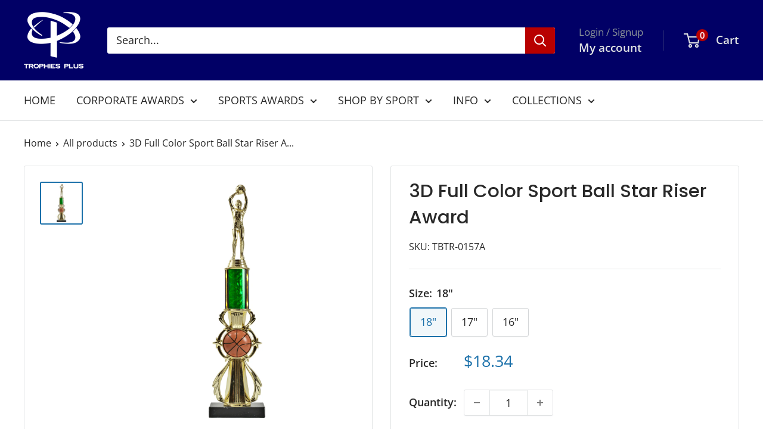

--- FILE ---
content_type: text/html; charset=utf-8
request_url: https://trophiesplus.com/products/3d-full-color-sport-ball-star-riser-award?option_values=989113319557&section_id=template--15850464706693__main
body_size: 3937
content:
<div id="shopify-section-template--15850464706693__main" class="shopify-section"><section data-section-id="template--15850464706693__main" data-section-type="product" data-section-settings="{
  &quot;showShippingEstimator&quot;: false,
  &quot;galleryTransitionEffect&quot;: &quot;fade&quot;,
  &quot;enableImageZoom&quot;: false,
  &quot;zoomEffect&quot;: &quot;outside&quot;,
  &quot;enableVideoLooping&quot;: false,
  &quot;productOptions&quot;: [&quot;Size&quot;],
  &quot;infoOverflowScroll&quot;: true,
  &quot;isQuickView&quot;: false
}">
  <div class="container container--flush">
    <div class="page__sub-header">
      <nav aria-label="Breadcrumb" class="breadcrumb">
        <ol class="breadcrumb__list" role="list">
          <li class="breadcrumb__item">
            <a class="breadcrumb__link link" href="/">Home</a><svg focusable="false" class="icon icon--arrow-right " viewBox="0 0 8 12" role="presentation">
      <path stroke="currentColor" stroke-width="2" d="M2 2l4 4-4 4" fill="none" stroke-linecap="square"></path>
    </svg></li>

          <li class="breadcrumb__item"><a class="breadcrumb__link link" href="/collections/all">All products</a><svg focusable="false" class="icon icon--arrow-right " viewBox="0 0 8 12" role="presentation">
      <path stroke="currentColor" stroke-width="2" d="M2 2l4 4-4 4" fill="none" stroke-linecap="square"></path>
    </svg></li>

          <li class="breadcrumb__item">
            <span class="breadcrumb__link" aria-current="page">3D Full Color Sport Ball Star Riser A...</span>
          </li>
        </ol>
      </nav></div><product-rerender id="product-info-6766421115013-template--15850464706693__main" observe-form="product-form-main-6766421115013-template--15850464706693__main" allow-partial-rerender>
      <div class="product-block-list product-block-list--small">
        <div class="product-block-list__wrapper"><div class="product-block-list__item product-block-list__item--gallery">
              <div class="card">
    <div class="card__section card__section--tight">
      <div class="product-gallery product-gallery--with-thumbnails"><div class="product-gallery__carousel-wrapper">
          <div class="product-gallery__carousel " data-media-count="1" data-initial-media-id="22752485048453"><div class="product-gallery__carousel-item is-selected " tabindex="-1" data-media-id="22752485048453" data-media-type="image"  ><div class="product-gallery__size-limiter" style="max-width: 1143px"><div class="aspect-ratio" style="padding-bottom: 100.0%"><img src="//trophiesplus.com/cdn/shop/products/IMG_1531.png?v=1681477493&amp;width=1143" alt="3D Full Color Sport Ball Star Riser Award" srcset="//trophiesplus.com/cdn/shop/products/IMG_1531.png?v=1681477493&amp;width=400 400w, //trophiesplus.com/cdn/shop/products/IMG_1531.png?v=1681477493&amp;width=500 500w, //trophiesplus.com/cdn/shop/products/IMG_1531.png?v=1681477493&amp;width=600 600w, //trophiesplus.com/cdn/shop/products/IMG_1531.png?v=1681477493&amp;width=700 700w, //trophiesplus.com/cdn/shop/products/IMG_1531.png?v=1681477493&amp;width=800 800w, //trophiesplus.com/cdn/shop/products/IMG_1531.png?v=1681477493&amp;width=900 900w, //trophiesplus.com/cdn/shop/products/IMG_1531.png?v=1681477493&amp;width=1000 1000w, //trophiesplus.com/cdn/shop/products/IMG_1531.png?v=1681477493&amp;width=1100 1100w" width="1143" height="1143" loading="lazy" class="product-gallery__image" data-zoom="//trophiesplus.com/cdn/shop/products/IMG_1531.png?v=1681477493&amp;width=1800" data-zoom-width="1143"></div>
                    </div></div></div></div><div class="scroller">
            <div class="scroller__inner">
              <div class="product-gallery__thumbnail-list"><a href="//trophiesplus.com/cdn/shop/products/IMG_1531_1024x.png?v=1681477493" rel="noopener" class="product-gallery__thumbnail is-nav-selected " data-media-id="22752485048453" ><img src="//trophiesplus.com/cdn/shop/products/IMG_1531.png?v=1681477493&amp;width=1143" alt="3D Full Color Sport Ball Star Riser Award" srcset="//trophiesplus.com/cdn/shop/products/IMG_1531.png?v=1681477493&amp;width=130 130w, //trophiesplus.com/cdn/shop/products/IMG_1531.png?v=1681477493&amp;width=260 260w, //trophiesplus.com/cdn/shop/products/IMG_1531.png?v=1681477493&amp;width=390 390w" width="1143" height="1143" loading="lazy" sizes="130px"></a></div>
            </div>
          </div></div>
    </div>
  </div>
            </div><div class="product-block-list__item product-block-list__item--info"><div class="card card--collapsed card--sticky"><div class="card__section">
    <product-form><form method="post" action="/cart/add" id="product-form-main-6766421115013-template--15850464706693__main" accept-charset="UTF-8" class="product-form" enctype="multipart/form-data"><input type="hidden" name="form_type" value="product" /><input type="hidden" name="utf8" value="✓" /><div class="product-info__block-item product-info__block-item--product-meta" data-block-id="product_meta" data-block-type="product-meta" ><div class="product-meta"><h1 class="product-meta__title heading h1">3D Full Color Sport Ball Star Riser Award</h1><div class="product-meta__reference"><span class="product-meta__sku" >SKU: <span class="product-meta__sku-number">TBTR-0157B</span>
        </span></div></div>

<hr class="card__separator"></div><div class="product-info__block-item product-info__block-item--variant-selector" data-block-id="variant_selector" data-block-type="variant-selector" ><variant-picker handle="3d-full-color-sport-ball-star-riser-award" section-id="template--15850464706693__main" form-id="product-form-main-6766421115013-template--15850464706693__main" update-url  class="product-form__variants" ><script data-variant type="application/json">{"id":40068982898821,"title":"17\"","option1":"17\"","option2":null,"option3":null,"sku":"TBTR-0157B","requires_shipping":true,"taxable":true,"featured_image":null,"available":true,"name":"3D Full Color Sport Ball Star Riser Award - 17\"","public_title":"17\"","options":["17\""],"price":1777,"weight":499,"compare_at_price":null,"inventory_management":null,"barcode":"TC2019||TBTR-0157B","requires_selling_plan":false,"selling_plan_allocations":[]}</script><div class="product-form__option"><span class="product-form__option-name text--strong">Size: <span class="product-form__selected-value">17"</span></span>

            <div class="block-swatch-list"><div class="block-swatch "><input class="block-swatch__radio product-form__single-selector" type="radio" name="option1" id="product-form-main-6766421115013-template--15850464706693__main-option1-1" value="989113286789" form="product-form-main-6766421115013-template--15850464706693__main"  data-option-position="1">
                    <label class="block-swatch__item" for="product-form-main-6766421115013-template--15850464706693__main-option1-1" title="18&quot;">
                      <span class="block-swatch__item-text">18"</span>
                    </label></div><div class="block-swatch "><input class="block-swatch__radio product-form__single-selector" type="radio" name="option1" id="product-form-main-6766421115013-template--15850464706693__main-option1-2" value="989113319557" form="product-form-main-6766421115013-template--15850464706693__main" checked data-option-position="1">
                    <label class="block-swatch__item" for="product-form-main-6766421115013-template--15850464706693__main-option1-2" title="17&quot;">
                      <span class="block-swatch__item-text">17"</span>
                    </label></div><div class="block-swatch "><input class="block-swatch__radio product-form__single-selector" type="radio" name="option1" id="product-form-main-6766421115013-template--15850464706693__main-option1-3" value="989113352325" form="product-form-main-6766421115013-template--15850464706693__main"  data-option-position="1">
                    <label class="block-swatch__item" for="product-form-main-6766421115013-template--15850464706693__main-option1-3" title="16&quot;">
                      <span class="block-swatch__item-text">16"</span>
                    </label></div></div></div><div class="no-js product-form__option">
      <label class="product-form__option-name text--strong" for="product-select-6766421115013">Variant</label>

      <div class="select-wrapper select-wrapper--primary">
        <select id="product-select-6766421115013" name="id"><option   value="40068982866053" data-sku="TBTR-0157A">18" - $18.34</option><option selected="selected"  value="40068982898821" data-sku="TBTR-0157B">17" - $17.77</option><option   value="40068982931589" data-sku="TBTR-0157C">16" - $17.19</option></select>
      </div>
    </div>
  </variant-picker><div class="product-form__info-list"><div class="product-form__info-item">
      <span class="product-form__info-title text--strong">Price:</span>

      <div class="product-form__info-content" role="region" aria-live="polite">
        <div class="price-list"><span class="price">
              <span class="visually-hidden">Sale price</span>$17.77</span></div></div>
    </div><div class="product-form__info-item product-form__info-item--quantity">
        <label for="template--15850464706693__main-6766421115013-quantity" class="product-form__info-title text--strong">Quantity:</label>

        <div class="product-form__info-content"><div class="product-form__quantity-with-rules">
            <quantity-picker class="quantity-selector quantity-selector--product">
              <button type="button" class="quantity-selector__button" data-action="decrease-picker-quantity" aria-label="Decrease quantity" title="Decrease quantity"><svg focusable="false" class="icon icon--minus " viewBox="0 0 10 2" role="presentation">
      <path d="M10 0v2H0V0z" fill="currentColor"></path>
    </svg></button>
              <input id="template--15850464706693__main-6766421115013-quantity" type="number" name="quantity" aria-label="Quantity" class="quantity-selector__value" inputmode="numeric" value="1" step="1" min="1" >
              <button type="button" class="quantity-selector__button" data-action="increase-picker-quantity" aria-label="Increase quantity" title="Increase quantity"><svg focusable="false" class="icon icon--plus " viewBox="0 0 10 10" role="presentation">
      <path d="M6 4h4v2H6v4H4V6H0V4h4V0h2v4z" fill="currentColor" fill-rule="evenodd"></path>
    </svg></button>
            </quantity-picker></div>
        </div>
      </div></div>
</div><div class="product-info__block-item product-info__block-item--@app" data-block-id="AR2JycmxnUUlkbDFya__zepto_product_personalizer_product_personalizer_page_ncnbwp-1" data-block-type="@app" ><div id="shopify-block-AR2JycmxnUUlkbDFya__zepto_product_personalizer_product_personalizer_page_ncnbwp" class="shopify-block shopify-app-block"><!-- BEGIN app snippet: product-personalizer -->



  
 
 


<style>.pplr_add_to_cart{display:none !important;}</style><div id="pplr-6766421115013" data-id="6766421115013" class="product-personalizer" data-handle="3d-full-color-sport-ball-star-riser-award"></div>
  
<script type='text/javascript'>
  window.pplr_variant_product = [];
  
  
  
  
  window.pplr_inv_product = [];
   
  if (typeof product_personalizer == 'undefined') {
  var product_personalizer = {"cstmfy_req":"1"};
  }
  if (typeof pplr_product == 'undefined') {
    var pplr_product = {"id":6766421115013,"title":"3D Full Color Sport Ball Star Riser Award","handle":"3d-full-color-sport-ball-star-riser-award","description":"\u003cdiv class=\"row\"\u003e\n\u003cdiv class=\"col-xs-12\"\u003e\n\u003cdiv class=\"ng-scope\"\u003e\n\u003cdiv class=\"ng-scope\"\u003e\n\u003cdiv class=\"ng-scope\"\u003e\n\u003cdiv class=\"row\"\u003e\n\u003cdiv class=\"product-details-meta col-xs-12 col-sm-6 col-md-12\"\u003e\n\u003cdiv id=\"description\" class=\"product-description-wrap details-tab ng-binding\"\u003e3D Full Color Sport Ball Star Riser Award. This new contemporary design features in full color the sport icon, along with the corresponding sport figurine tastfully presented upon a black marble base. Available in all major sports with your choice of column color - please select below.\u003c\/div\u003e\n\u003c\/div\u003e\n\u003c\/div\u003e\n\u003c\/div\u003e\n\u003c\/div\u003e\n\u003c\/div\u003e\n\u003c\/div\u003e\n\u003c\/div\u003e\n\u003cdiv class=\"additionalProducts\"\u003e\n\u003cdiv class=\"panel panel-info expand-sm\"\u003e\n\u003cdiv class=\"panel-heading\"\u003e\u003cbr\u003e\u003c\/div\u003e\n\u003c\/div\u003e\n\u003c\/div\u003e","published_at":"2023-01-05T12:09:26-06:00","created_at":"2023-01-05T12:09:28-06:00","vendor":"AAA","type":"","tags":["Figure and Column","Trophies"],"price":1719,"price_min":1719,"price_max":1834,"available":true,"price_varies":true,"compare_at_price":null,"compare_at_price_min":0,"compare_at_price_max":0,"compare_at_price_varies":false,"variants":[{"id":40068982866053,"title":"18\"","option1":"18\"","option2":null,"option3":null,"sku":"TBTR-0157A","requires_shipping":true,"taxable":true,"featured_image":null,"available":true,"name":"3D Full Color Sport Ball Star Riser Award - 18\"","public_title":"18\"","options":["18\""],"price":1834,"weight":544,"compare_at_price":null,"inventory_management":null,"barcode":"TC2019||TBTR-0157A","requires_selling_plan":false,"selling_plan_allocations":[]},{"id":40068982898821,"title":"17\"","option1":"17\"","option2":null,"option3":null,"sku":"TBTR-0157B","requires_shipping":true,"taxable":true,"featured_image":null,"available":true,"name":"3D Full Color Sport Ball Star Riser Award - 17\"","public_title":"17\"","options":["17\""],"price":1777,"weight":499,"compare_at_price":null,"inventory_management":null,"barcode":"TC2019||TBTR-0157B","requires_selling_plan":false,"selling_plan_allocations":[]},{"id":40068982931589,"title":"16\"","option1":"16\"","option2":null,"option3":null,"sku":"TBTR-0157C","requires_shipping":true,"taxable":true,"featured_image":null,"available":true,"name":"3D Full Color Sport Ball Star Riser Award - 16\"","public_title":"16\"","options":["16\""],"price":1719,"weight":454,"compare_at_price":null,"inventory_management":null,"barcode":"TC2019||TBTR-0157C","requires_selling_plan":false,"selling_plan_allocations":[]}],"images":["\/\/trophiesplus.com\/cdn\/shop\/products\/IMG_1531.png?v=1681477493"],"featured_image":"\/\/trophiesplus.com\/cdn\/shop\/products\/IMG_1531.png?v=1681477493","options":["Size"],"media":[{"alt":"3D Full Color Sport Ball Star Riser Award","id":22752485048453,"position":1,"preview_image":{"aspect_ratio":1.0,"height":1143,"width":1143,"src":"\/\/trophiesplus.com\/cdn\/shop\/products\/IMG_1531.png?v=1681477493"},"aspect_ratio":1.0,"height":1143,"media_type":"image","src":"\/\/trophiesplus.com\/cdn\/shop\/products\/IMG_1531.png?v=1681477493","width":1143}],"requires_selling_plan":false,"selling_plan_groups":[],"content":"\u003cdiv class=\"row\"\u003e\n\u003cdiv class=\"col-xs-12\"\u003e\n\u003cdiv class=\"ng-scope\"\u003e\n\u003cdiv class=\"ng-scope\"\u003e\n\u003cdiv class=\"ng-scope\"\u003e\n\u003cdiv class=\"row\"\u003e\n\u003cdiv class=\"product-details-meta col-xs-12 col-sm-6 col-md-12\"\u003e\n\u003cdiv id=\"description\" class=\"product-description-wrap details-tab ng-binding\"\u003e3D Full Color Sport Ball Star Riser Award. This new contemporary design features in full color the sport icon, along with the corresponding sport figurine tastfully presented upon a black marble base. Available in all major sports with your choice of column color - please select below.\u003c\/div\u003e\n\u003c\/div\u003e\n\u003c\/div\u003e\n\u003c\/div\u003e\n\u003c\/div\u003e\n\u003c\/div\u003e\n\u003c\/div\u003e\n\u003c\/div\u003e\n\u003cdiv class=\"additionalProducts\"\u003e\n\u003cdiv class=\"panel panel-info expand-sm\"\u003e\n\u003cdiv class=\"panel-heading\"\u003e\u003cbr\u003e\u003c\/div\u003e\n\u003c\/div\u003e\n\u003c\/div\u003e"};
  }
  if (typeof pplr_shop_currency == 'undefined') {
  var pplr_shop_currency = "USD";
  }
  if (typeof pplr_enabled_currencies_size == 'undefined') {
    var pplr_enabled_currencies_size = 1;
  }
  if (typeof pplr_money_formate == 'undefined') {
  var pplr_money_formate = "${{amount}}";
  }
  if (typeof pplr_script_loaded == "undefined") {
    var pplr_script_loaded = true;
    var loadScript_p = function(url, callback) {
    var script = document.createElement("script")
    script.type = "text/javascript";
    script.setAttribute("defer", "defer");
    if (script.readyState) {
      script.onreadystatechange = function() {
        if (script.readyState == "loaded" ||
            script.readyState == "complete") {
          script.onreadystatechange = null;
          callback();
        }
      };
    } else {
      script.onload = function() {
        callback();
      };
    }
    script.src = url;
    document.getElementsByTagName("head")[0].appendChild(script);
  };
  if(product_personalizer['cstmfy_req']>0){
      loadScript_p('//cdn-zeptoapps.com/product-personalizer/canvas-script.php?shop=trophies-plus-6203.myshopify.com&prid=6766421115013&kkr=tomato', function() {})
    }
  }
</script>

<!-- END app snippet -->

</div></div><div class="product-info__block-item product-info__block-item--buy-buttons" data-block-id="buy_buttons" data-block-type="buy-buttons" ><div class="product-form__buy-buttons" ><div class="product-form__payment-container"><buy-button class="buy-button">
            <button type="submit" class="product-form__add-button button button--primary">Add to cart</button>
          </buy-button></div>
</div>
</div><div class="product-info__block-item product-info__block-item--@app" data-block-id="AMEFsbytDSkl1Ty8wM__shopacado_volume_discounts_discount_table_miQ8cK-1" data-block-type="@app" ><div id="shopify-block-AMEFsbytDSkl1Ty8wM__shopacado_volume_discounts_discount_table_miQ8cK" class="shopify-block shopify-app-block">

<style>
    .shopacado-discount-table-block h4 {
        text-align: inherit;
        color: #417505;
        font-size: 8;
        background-color: #ffffff;
    }
    
    table.shopacado-discount-table th {
        background-color: inherit;
        border-color: #4a4a4a;
        color: inherit;
        border-width: 1;
        font-size: inherit;
        padding: inherit;
        text-align: CENTER;
        border-style: solid;
    }
    
    table.shopacado-discount-table td {
        background-color: inherit;
        border-color: #4a4a4a;
        color: inherit;
        border-width: 1;
        font-size: inherit;
        padding: inherit;
        text-align: CENTER;
        border-style: solid;
    }
    
    table.shopacado-discount-table {
        min-width: inherit;
        max-width: inherit;
        border-color: #535353;
        border-width: 1;
        font-family: inherit;
        border-collapse: collapse;
        margin: auto;
        width: 100%;
    }
    
    table.shopacado-discount-table td:last-child {
        color: #417505;
        background-color: inherit;
        font-family: inherit;
        font-size: inherit;
    }
</style>








    
        

        

        

        

        

        

        

        

            

            

            
            
            
                

                
                
                <div class="shopacado-discount-table-block">
                    
                    <h4>*Discount applied at checkout</h4>
                    
                    <table class="shopacado-discount-table">
                        <thead>
                            <tr>
                                
                                    
                                        <th>Qty</th>
                                        <th>Discount/Price</th>
                                    
                                
                            </tr>
                        </thead>
                        <tbody>
                            
                            <tr>
                                
                                    
                                    
                                    

                                    
                                        <td>10 - 49</td>
                                        <td><span class='shopacado-vol-price'>10% off</span></td>
                                    
                                
                            </tr>
                            
                            <tr>
                                
                                    
                                    
                                    

                                    
                                        <td>50 +</td>
                                        <td><span class='shopacado-vol-price'>15% off</span></td>
                                    
                                
                            </tr>
                            
                        </tbody>
                    </table>
                    
                </div>
                
            

            





</div></div><div class="product-info__block-item product-info__block-item--description" data-block-id="description" data-block-type="description" ></div><input type="hidden" name="product-id" value="6766421115013" /><input type="hidden" name="section-id" value="template--15850464706693__main" /></form></product-form>
  </div>
</div></div><div class="product-block-list__item product-block-list__item--description" >
                    <div class="card"><div class="card__header">
                          <h2 class="card__title heading h3"></h2>
                        </div>

                        <div class="card__section " >
                          <div class="rte text--pull">
                            <div class="row">
<div class="col-xs-12">
<div class="ng-scope">
<div class="ng-scope">
<div class="ng-scope">
<div class="row">
<div class="product-details-meta col-xs-12 col-sm-6 col-md-12">
<div id="description" class="product-description-wrap details-tab ng-binding">3D Full Color Sport Ball Star Riser Award. This new contemporary design features in full color the sport icon, along with the corresponding sport figurine tastfully presented upon a black marble base. Available in all major sports with your choice of column color - please select below.</div>
</div>
</div>
</div>
</div>
</div>
</div>
</div>
<div class="additionalProducts">
<div class="panel panel-info expand-sm">
<div class="panel-heading"><br></div>
</div>
</div>
                          </div></div></div>
                  </div></div>
      </div>
    </product-rerender>
  </div>
</section>
<template>
  <section data-section-id="template--15850464706693__main" data-section-type="product-quick-view" data-section-settings="{
  &quot;showShippingEstimator&quot;: false,
  &quot;galleryTransitionEffect&quot;: &quot;fade&quot;,
  &quot;enableImageZoom&quot;: false,
  &quot;zoomEffect&quot;: &quot;outside&quot;,
  &quot;enableVideoLooping&quot;: false,
  &quot;infoOverflowScroll&quot;: false,
  &quot;productOptions&quot;: [&quot;Size&quot;],
  &quot;isQuickView&quot;: true
}">
    <product-rerender id="quick-buy-modal-content" observe-form="product-form-quick-buy-6766421115013-template--15850464706693__main" allow-partial-rerender>
      <div class="featured-product"><div class="card">
    <div class="card__section card__section--tight">
      <div class="product-gallery product-gallery--with-thumbnails"><div class="product-gallery__carousel-wrapper">
          <div class="product-gallery__carousel " data-media-count="1" data-initial-media-id="22752485048453"><div class="product-gallery__carousel-item is-selected " tabindex="-1" data-media-id="22752485048453" data-media-type="image"  ><div class="product-gallery__size-limiter" style="max-width: 1143px"><div class="aspect-ratio" style="padding-bottom: 100.0%"><img src="//trophiesplus.com/cdn/shop/products/IMG_1531.png?v=1681477493&amp;width=1143" alt="3D Full Color Sport Ball Star Riser Award" srcset="//trophiesplus.com/cdn/shop/products/IMG_1531.png?v=1681477493&amp;width=400 400w, //trophiesplus.com/cdn/shop/products/IMG_1531.png?v=1681477493&amp;width=500 500w, //trophiesplus.com/cdn/shop/products/IMG_1531.png?v=1681477493&amp;width=600 600w, //trophiesplus.com/cdn/shop/products/IMG_1531.png?v=1681477493&amp;width=700 700w, //trophiesplus.com/cdn/shop/products/IMG_1531.png?v=1681477493&amp;width=800 800w, //trophiesplus.com/cdn/shop/products/IMG_1531.png?v=1681477493&amp;width=900 900w, //trophiesplus.com/cdn/shop/products/IMG_1531.png?v=1681477493&amp;width=1000 1000w, //trophiesplus.com/cdn/shop/products/IMG_1531.png?v=1681477493&amp;width=1100 1100w" width="1143" height="1143" loading="lazy" class="product-gallery__image" data-zoom="//trophiesplus.com/cdn/shop/products/IMG_1531.png?v=1681477493&amp;width=1800" data-zoom-width="1143"></div>
                    </div></div></div></div><div class="scroller">
            <div class="scroller__inner">
              <div class="product-gallery__thumbnail-list"><a href="//trophiesplus.com/cdn/shop/products/IMG_1531_1024x.png?v=1681477493" rel="noopener" class="product-gallery__thumbnail is-nav-selected " data-media-id="22752485048453" ><img src="//trophiesplus.com/cdn/shop/products/IMG_1531.png?v=1681477493&amp;width=1143" alt="3D Full Color Sport Ball Star Riser Award" srcset="//trophiesplus.com/cdn/shop/products/IMG_1531.png?v=1681477493&amp;width=130 130w, //trophiesplus.com/cdn/shop/products/IMG_1531.png?v=1681477493&amp;width=260 260w, //trophiesplus.com/cdn/shop/products/IMG_1531.png?v=1681477493&amp;width=390 390w" width="1143" height="1143" loading="lazy" sizes="130px"></a></div>
            </div>
          </div></div>
    </div>
  </div><div class="card card--collapsed card--sticky"><div class="card__section">
    <product-form><form method="post" action="/cart/add" id="product-form-quick-buy-6766421115013-template--15850464706693__main" accept-charset="UTF-8" class="product-form" enctype="multipart/form-data"><input type="hidden" name="form_type" value="product" /><input type="hidden" name="utf8" value="✓" /><div class="product-info__block-item product-info__block-item--product-meta" data-block-id="product_meta" data-block-type="product-meta" ><div class="product-meta"><h3 class="product-meta__title heading h2">
      <a href="/products/3d-full-color-sport-ball-star-riser-award">3D Full Color Sport Ball Star Riser Award</a>
    </h3><div class="product-meta__reference"><span class="product-meta__sku" >SKU: <span class="product-meta__sku-number">TBTR-0157B</span>
        </span></div></div>

<hr class="card__separator"></div><div class="product-info__block-item product-info__block-item--variant-selector" data-block-id="variant_selector" data-block-type="variant-selector" ><variant-picker handle="3d-full-color-sport-ball-star-riser-award" section-id="template--15850464706693__main" form-id="product-form-quick-buy-6766421115013-template--15850464706693__main"   class="product-form__variants" ><script data-variant type="application/json">{"id":40068982898821,"title":"17\"","option1":"17\"","option2":null,"option3":null,"sku":"TBTR-0157B","requires_shipping":true,"taxable":true,"featured_image":null,"available":true,"name":"3D Full Color Sport Ball Star Riser Award - 17\"","public_title":"17\"","options":["17\""],"price":1777,"weight":499,"compare_at_price":null,"inventory_management":null,"barcode":"TC2019||TBTR-0157B","requires_selling_plan":false,"selling_plan_allocations":[]}</script><div class="product-form__option"><span class="product-form__option-name text--strong">Size: <span class="product-form__selected-value">17"</span></span>

            <div class="block-swatch-list"><div class="block-swatch "><input class="block-swatch__radio product-form__single-selector" type="radio" name="option1" id="product-form-quick-buy-6766421115013-template--15850464706693__main-option1-1" value="989113286789" form="product-form-quick-buy-6766421115013-template--15850464706693__main"  data-option-position="1">
                    <label class="block-swatch__item" for="product-form-quick-buy-6766421115013-template--15850464706693__main-option1-1" title="18&quot;">
                      <span class="block-swatch__item-text">18"</span>
                    </label></div><div class="block-swatch "><input class="block-swatch__radio product-form__single-selector" type="radio" name="option1" id="product-form-quick-buy-6766421115013-template--15850464706693__main-option1-2" value="989113319557" form="product-form-quick-buy-6766421115013-template--15850464706693__main" checked data-option-position="1">
                    <label class="block-swatch__item" for="product-form-quick-buy-6766421115013-template--15850464706693__main-option1-2" title="17&quot;">
                      <span class="block-swatch__item-text">17"</span>
                    </label></div><div class="block-swatch "><input class="block-swatch__radio product-form__single-selector" type="radio" name="option1" id="product-form-quick-buy-6766421115013-template--15850464706693__main-option1-3" value="989113352325" form="product-form-quick-buy-6766421115013-template--15850464706693__main"  data-option-position="1">
                    <label class="block-swatch__item" for="product-form-quick-buy-6766421115013-template--15850464706693__main-option1-3" title="16&quot;">
                      <span class="block-swatch__item-text">16"</span>
                    </label></div></div></div><div class="no-js product-form__option">
      <label class="product-form__option-name text--strong" for="product-select-6766421115013">Variant</label>

      <div class="select-wrapper select-wrapper--primary">
        <select id="product-select-6766421115013" name="id"><option   value="40068982866053" data-sku="TBTR-0157A">18" - $18.34</option><option selected="selected"  value="40068982898821" data-sku="TBTR-0157B">17" - $17.77</option><option   value="40068982931589" data-sku="TBTR-0157C">16" - $17.19</option></select>
      </div>
    </div>
  </variant-picker><div class="product-form__info-list"><div class="product-form__info-item">
      <span class="product-form__info-title text--strong">Price:</span>

      <div class="product-form__info-content" role="region" aria-live="polite">
        <div class="price-list"><span class="price">
              <span class="visually-hidden">Sale price</span>$17.77</span></div></div>
    </div><div class="product-form__info-item product-form__info-item--quantity">
        <label for="template--15850464706693__main-6766421115013-quantity" class="product-form__info-title text--strong">Quantity:</label>

        <div class="product-form__info-content"><div class="product-form__quantity-with-rules">
            <quantity-picker class="quantity-selector quantity-selector--product">
              <button type="button" class="quantity-selector__button" data-action="decrease-picker-quantity" aria-label="Decrease quantity" title="Decrease quantity"><svg focusable="false" class="icon icon--minus " viewBox="0 0 10 2" role="presentation">
      <path d="M10 0v2H0V0z" fill="currentColor"></path>
    </svg></button>
              <input id="template--15850464706693__main-6766421115013-quantity" type="number" name="quantity" aria-label="Quantity" class="quantity-selector__value" inputmode="numeric" value="1" step="1" min="1" >
              <button type="button" class="quantity-selector__button" data-action="increase-picker-quantity" aria-label="Increase quantity" title="Increase quantity"><svg focusable="false" class="icon icon--plus " viewBox="0 0 10 10" role="presentation">
      <path d="M6 4h4v2H6v4H4V6H0V4h4V0h2v4z" fill="currentColor" fill-rule="evenodd"></path>
    </svg></button>
            </quantity-picker></div>
        </div>
      </div></div>
</div><div class="product-info__block-item product-info__block-item--@app" data-block-id="AR2JycmxnUUlkbDFya__zepto_product_personalizer_product_personalizer_page_ncnbwp-2" data-block-type="@app" ><div id="shopify-block-AR2JycmxnUUlkbDFya__zepto_product_personalizer_product_personalizer_page_ncnbwp-1" class="shopify-block shopify-app-block"><!-- BEGIN app snippet: product-personalizer -->



  
 
 


<style>.pplr_add_to_cart{display:none !important;}</style><div id="pplr-6766421115013" data-id="6766421115013" class="product-personalizer" data-handle="3d-full-color-sport-ball-star-riser-award"></div>
  
<script type='text/javascript'>
  window.pplr_variant_product = [];
  
  
  
  
  window.pplr_inv_product = [];
   
  if (typeof product_personalizer == 'undefined') {
  var product_personalizer = {"cstmfy_req":"1"};
  }
  if (typeof pplr_product == 'undefined') {
    var pplr_product = {"id":6766421115013,"title":"3D Full Color Sport Ball Star Riser Award","handle":"3d-full-color-sport-ball-star-riser-award","description":"\u003cdiv class=\"row\"\u003e\n\u003cdiv class=\"col-xs-12\"\u003e\n\u003cdiv class=\"ng-scope\"\u003e\n\u003cdiv class=\"ng-scope\"\u003e\n\u003cdiv class=\"ng-scope\"\u003e\n\u003cdiv class=\"row\"\u003e\n\u003cdiv class=\"product-details-meta col-xs-12 col-sm-6 col-md-12\"\u003e\n\u003cdiv id=\"description\" class=\"product-description-wrap details-tab ng-binding\"\u003e3D Full Color Sport Ball Star Riser Award. This new contemporary design features in full color the sport icon, along with the corresponding sport figurine tastfully presented upon a black marble base. Available in all major sports with your choice of column color - please select below.\u003c\/div\u003e\n\u003c\/div\u003e\n\u003c\/div\u003e\n\u003c\/div\u003e\n\u003c\/div\u003e\n\u003c\/div\u003e\n\u003c\/div\u003e\n\u003c\/div\u003e\n\u003cdiv class=\"additionalProducts\"\u003e\n\u003cdiv class=\"panel panel-info expand-sm\"\u003e\n\u003cdiv class=\"panel-heading\"\u003e\u003cbr\u003e\u003c\/div\u003e\n\u003c\/div\u003e\n\u003c\/div\u003e","published_at":"2023-01-05T12:09:26-06:00","created_at":"2023-01-05T12:09:28-06:00","vendor":"AAA","type":"","tags":["Figure and Column","Trophies"],"price":1719,"price_min":1719,"price_max":1834,"available":true,"price_varies":true,"compare_at_price":null,"compare_at_price_min":0,"compare_at_price_max":0,"compare_at_price_varies":false,"variants":[{"id":40068982866053,"title":"18\"","option1":"18\"","option2":null,"option3":null,"sku":"TBTR-0157A","requires_shipping":true,"taxable":true,"featured_image":null,"available":true,"name":"3D Full Color Sport Ball Star Riser Award - 18\"","public_title":"18\"","options":["18\""],"price":1834,"weight":544,"compare_at_price":null,"inventory_management":null,"barcode":"TC2019||TBTR-0157A","requires_selling_plan":false,"selling_plan_allocations":[]},{"id":40068982898821,"title":"17\"","option1":"17\"","option2":null,"option3":null,"sku":"TBTR-0157B","requires_shipping":true,"taxable":true,"featured_image":null,"available":true,"name":"3D Full Color Sport Ball Star Riser Award - 17\"","public_title":"17\"","options":["17\""],"price":1777,"weight":499,"compare_at_price":null,"inventory_management":null,"barcode":"TC2019||TBTR-0157B","requires_selling_plan":false,"selling_plan_allocations":[]},{"id":40068982931589,"title":"16\"","option1":"16\"","option2":null,"option3":null,"sku":"TBTR-0157C","requires_shipping":true,"taxable":true,"featured_image":null,"available":true,"name":"3D Full Color Sport Ball Star Riser Award - 16\"","public_title":"16\"","options":["16\""],"price":1719,"weight":454,"compare_at_price":null,"inventory_management":null,"barcode":"TC2019||TBTR-0157C","requires_selling_plan":false,"selling_plan_allocations":[]}],"images":["\/\/trophiesplus.com\/cdn\/shop\/products\/IMG_1531.png?v=1681477493"],"featured_image":"\/\/trophiesplus.com\/cdn\/shop\/products\/IMG_1531.png?v=1681477493","options":["Size"],"media":[{"alt":"3D Full Color Sport Ball Star Riser Award","id":22752485048453,"position":1,"preview_image":{"aspect_ratio":1.0,"height":1143,"width":1143,"src":"\/\/trophiesplus.com\/cdn\/shop\/products\/IMG_1531.png?v=1681477493"},"aspect_ratio":1.0,"height":1143,"media_type":"image","src":"\/\/trophiesplus.com\/cdn\/shop\/products\/IMG_1531.png?v=1681477493","width":1143}],"requires_selling_plan":false,"selling_plan_groups":[],"content":"\u003cdiv class=\"row\"\u003e\n\u003cdiv class=\"col-xs-12\"\u003e\n\u003cdiv class=\"ng-scope\"\u003e\n\u003cdiv class=\"ng-scope\"\u003e\n\u003cdiv class=\"ng-scope\"\u003e\n\u003cdiv class=\"row\"\u003e\n\u003cdiv class=\"product-details-meta col-xs-12 col-sm-6 col-md-12\"\u003e\n\u003cdiv id=\"description\" class=\"product-description-wrap details-tab ng-binding\"\u003e3D Full Color Sport Ball Star Riser Award. This new contemporary design features in full color the sport icon, along with the corresponding sport figurine tastfully presented upon a black marble base. Available in all major sports with your choice of column color - please select below.\u003c\/div\u003e\n\u003c\/div\u003e\n\u003c\/div\u003e\n\u003c\/div\u003e\n\u003c\/div\u003e\n\u003c\/div\u003e\n\u003c\/div\u003e\n\u003c\/div\u003e\n\u003cdiv class=\"additionalProducts\"\u003e\n\u003cdiv class=\"panel panel-info expand-sm\"\u003e\n\u003cdiv class=\"panel-heading\"\u003e\u003cbr\u003e\u003c\/div\u003e\n\u003c\/div\u003e\n\u003c\/div\u003e"};
  }
  if (typeof pplr_shop_currency == 'undefined') {
  var pplr_shop_currency = "USD";
  }
  if (typeof pplr_enabled_currencies_size == 'undefined') {
    var pplr_enabled_currencies_size = 1;
  }
  if (typeof pplr_money_formate == 'undefined') {
  var pplr_money_formate = "${{amount}}";
  }
  if (typeof pplr_script_loaded == "undefined") {
    var pplr_script_loaded = true;
    var loadScript_p = function(url, callback) {
    var script = document.createElement("script")
    script.type = "text/javascript";
    script.setAttribute("defer", "defer");
    if (script.readyState) {
      script.onreadystatechange = function() {
        if (script.readyState == "loaded" ||
            script.readyState == "complete") {
          script.onreadystatechange = null;
          callback();
        }
      };
    } else {
      script.onload = function() {
        callback();
      };
    }
    script.src = url;
    document.getElementsByTagName("head")[0].appendChild(script);
  };
  if(product_personalizer['cstmfy_req']>0){
      loadScript_p('//cdn-zeptoapps.com/product-personalizer/canvas-script.php?shop=trophies-plus-6203.myshopify.com&prid=6766421115013&kkr=tomato', function() {})
    }
  }
</script>

<!-- END app snippet -->

</div></div><div class="product-info__block-item product-info__block-item--buy-buttons" data-block-id="buy_buttons" data-block-type="buy-buttons" ><div class="product-form__buy-buttons" ><div class="product-form__payment-container"><buy-button class="buy-button">
            <button type="submit" class="product-form__add-button button button--primary">Add to cart</button>
          </buy-button></div>
</div>
</div><div class="product-info__block-item product-info__block-item--@app" data-block-id="AMEFsbytDSkl1Ty8wM__shopacado_volume_discounts_discount_table_miQ8cK-2" data-block-type="@app" ><div id="shopify-block-AMEFsbytDSkl1Ty8wM__shopacado_volume_discounts_discount_table_miQ8cK-1" class="shopify-block shopify-app-block">

<style>
    .shopacado-discount-table-block h4 {
        text-align: inherit;
        color: #417505;
        font-size: 8;
        background-color: #ffffff;
    }
    
    table.shopacado-discount-table th {
        background-color: inherit;
        border-color: #4a4a4a;
        color: inherit;
        border-width: 1;
        font-size: inherit;
        padding: inherit;
        text-align: CENTER;
        border-style: solid;
    }
    
    table.shopacado-discount-table td {
        background-color: inherit;
        border-color: #4a4a4a;
        color: inherit;
        border-width: 1;
        font-size: inherit;
        padding: inherit;
        text-align: CENTER;
        border-style: solid;
    }
    
    table.shopacado-discount-table {
        min-width: inherit;
        max-width: inherit;
        border-color: #535353;
        border-width: 1;
        font-family: inherit;
        border-collapse: collapse;
        margin: auto;
        width: 100%;
    }
    
    table.shopacado-discount-table td:last-child {
        color: #417505;
        background-color: inherit;
        font-family: inherit;
        font-size: inherit;
    }
</style>








    
        

        

        

        

        

        

        

        

            

            

            
            
            
                

                
                
                <div class="shopacado-discount-table-block">
                    
                    <h4>*Discount applied at checkout</h4>
                    
                    <table class="shopacado-discount-table">
                        <thead>
                            <tr>
                                
                                    
                                        <th>Qty</th>
                                        <th>Discount/Price</th>
                                    
                                
                            </tr>
                        </thead>
                        <tbody>
                            
                            <tr>
                                
                                    
                                    
                                    

                                    
                                        <td>10 - 49</td>
                                        <td><span class='shopacado-vol-price'>10% off</span></td>
                                    
                                
                            </tr>
                            
                            <tr>
                                
                                    
                                    
                                    

                                    
                                        <td>50 +</td>
                                        <td><span class='shopacado-vol-price'>15% off</span></td>
                                    
                                
                            </tr>
                            
                        </tbody>
                    </table>
                    
                </div>
                
            

            





</div></div><div class="product-info__block-item product-info__block-item--description" data-block-id="description" data-block-type="description" ></div><input type="hidden" name="product-id" value="6766421115013" /><input type="hidden" name="section-id" value="template--15850464706693__main" /></form></product-form>
  </div>
</div></div>
    </product-rerender>
  </section>
</template>

<script>
  window.ShopifyXR=window.ShopifyXR||function(){(ShopifyXR.q=ShopifyXR.q||[]).push(arguments)};
  ShopifyXR('addModels', []);

  // We save the ID of the product in the local storage, as it can be used by the "recently viewed products" section
  (() => {
    let items = JSON.parse(localStorage.getItem('recentlyViewedProducts') || '[]');

    // If the product already exists we first remove it
    if (items.includes(6766421115013)) {
      items.splice(items.indexOf(6766421115013), 1);
    }

    items.unshift(6766421115013);

    // Then, we save the current product into the local storage, by keeping only the 18 most recent
    try {
      localStorage.setItem('recentlyViewedProducts', JSON.stringify(items.slice(0, 18)));
    } catch (error) {
      // Do nothing, this may happen in Safari in incognito mode
    }
  })();
</script>


</div>

--- FILE ---
content_type: text/html; charset=utf-8
request_url: https://trophiesplus.com/products/3d-full-color-sport-ball-star-riser-award?option_values=989113352325&section_id=template--15850464706693__main
body_size: 4852
content:
<div id="shopify-section-template--15850464706693__main" class="shopify-section"><section data-section-id="template--15850464706693__main" data-section-type="product" data-section-settings="{
  &quot;showShippingEstimator&quot;: false,
  &quot;galleryTransitionEffect&quot;: &quot;fade&quot;,
  &quot;enableImageZoom&quot;: false,
  &quot;zoomEffect&quot;: &quot;outside&quot;,
  &quot;enableVideoLooping&quot;: false,
  &quot;productOptions&quot;: [&quot;Size&quot;],
  &quot;infoOverflowScroll&quot;: true,
  &quot;isQuickView&quot;: false
}">
  <div class="container container--flush">
    <div class="page__sub-header">
      <nav aria-label="Breadcrumb" class="breadcrumb">
        <ol class="breadcrumb__list" role="list">
          <li class="breadcrumb__item">
            <a class="breadcrumb__link link" href="/">Home</a><svg focusable="false" class="icon icon--arrow-right " viewBox="0 0 8 12" role="presentation">
      <path stroke="currentColor" stroke-width="2" d="M2 2l4 4-4 4" fill="none" stroke-linecap="square"></path>
    </svg></li>

          <li class="breadcrumb__item"><a class="breadcrumb__link link" href="/collections/all">All products</a><svg focusable="false" class="icon icon--arrow-right " viewBox="0 0 8 12" role="presentation">
      <path stroke="currentColor" stroke-width="2" d="M2 2l4 4-4 4" fill="none" stroke-linecap="square"></path>
    </svg></li>

          <li class="breadcrumb__item">
            <span class="breadcrumb__link" aria-current="page">3D Full Color Sport Ball Star Riser A...</span>
          </li>
        </ol>
      </nav></div><product-rerender id="product-info-6766421115013-template--15850464706693__main" observe-form="product-form-main-6766421115013-template--15850464706693__main" allow-partial-rerender>
      <div class="product-block-list product-block-list--small">
        <div class="product-block-list__wrapper"><div class="product-block-list__item product-block-list__item--gallery">
              <div class="card">
    <div class="card__section card__section--tight">
      <div class="product-gallery product-gallery--with-thumbnails"><div class="product-gallery__carousel-wrapper">
          <div class="product-gallery__carousel " data-media-count="1" data-initial-media-id="22752485048453"><div class="product-gallery__carousel-item is-selected " tabindex="-1" data-media-id="22752485048453" data-media-type="image"  ><div class="product-gallery__size-limiter" style="max-width: 1143px"><div class="aspect-ratio" style="padding-bottom: 100.0%"><img src="//trophiesplus.com/cdn/shop/products/IMG_1531.png?v=1681477493&amp;width=1143" alt="3D Full Color Sport Ball Star Riser Award" srcset="//trophiesplus.com/cdn/shop/products/IMG_1531.png?v=1681477493&amp;width=400 400w, //trophiesplus.com/cdn/shop/products/IMG_1531.png?v=1681477493&amp;width=500 500w, //trophiesplus.com/cdn/shop/products/IMG_1531.png?v=1681477493&amp;width=600 600w, //trophiesplus.com/cdn/shop/products/IMG_1531.png?v=1681477493&amp;width=700 700w, //trophiesplus.com/cdn/shop/products/IMG_1531.png?v=1681477493&amp;width=800 800w, //trophiesplus.com/cdn/shop/products/IMG_1531.png?v=1681477493&amp;width=900 900w, //trophiesplus.com/cdn/shop/products/IMG_1531.png?v=1681477493&amp;width=1000 1000w, //trophiesplus.com/cdn/shop/products/IMG_1531.png?v=1681477493&amp;width=1100 1100w" width="1143" height="1143" loading="lazy" class="product-gallery__image" data-zoom="//trophiesplus.com/cdn/shop/products/IMG_1531.png?v=1681477493&amp;width=1800" data-zoom-width="1143"></div>
                    </div></div></div></div><div class="scroller">
            <div class="scroller__inner">
              <div class="product-gallery__thumbnail-list"><a href="//trophiesplus.com/cdn/shop/products/IMG_1531_1024x.png?v=1681477493" rel="noopener" class="product-gallery__thumbnail is-nav-selected " data-media-id="22752485048453" ><img src="//trophiesplus.com/cdn/shop/products/IMG_1531.png?v=1681477493&amp;width=1143" alt="3D Full Color Sport Ball Star Riser Award" srcset="//trophiesplus.com/cdn/shop/products/IMG_1531.png?v=1681477493&amp;width=130 130w, //trophiesplus.com/cdn/shop/products/IMG_1531.png?v=1681477493&amp;width=260 260w, //trophiesplus.com/cdn/shop/products/IMG_1531.png?v=1681477493&amp;width=390 390w" width="1143" height="1143" loading="lazy" sizes="130px"></a></div>
            </div>
          </div></div>
    </div>
  </div>
            </div><div class="product-block-list__item product-block-list__item--info"><div class="card card--collapsed card--sticky"><div class="card__section">
    <product-form><form method="post" action="/cart/add" id="product-form-main-6766421115013-template--15850464706693__main" accept-charset="UTF-8" class="product-form" enctype="multipart/form-data"><input type="hidden" name="form_type" value="product" /><input type="hidden" name="utf8" value="✓" /><div class="product-info__block-item product-info__block-item--product-meta" data-block-id="product_meta" data-block-type="product-meta" ><div class="product-meta"><h1 class="product-meta__title heading h1">3D Full Color Sport Ball Star Riser Award</h1><div class="product-meta__reference"><span class="product-meta__sku" >SKU: <span class="product-meta__sku-number">TBTR-0157C</span>
        </span></div></div>

<hr class="card__separator"></div><div class="product-info__block-item product-info__block-item--variant-selector" data-block-id="variant_selector" data-block-type="variant-selector" ><variant-picker handle="3d-full-color-sport-ball-star-riser-award" section-id="template--15850464706693__main" form-id="product-form-main-6766421115013-template--15850464706693__main" update-url  class="product-form__variants" ><script data-variant type="application/json">{"id":40068982931589,"title":"16\"","option1":"16\"","option2":null,"option3":null,"sku":"TBTR-0157C","requires_shipping":true,"taxable":true,"featured_image":null,"available":true,"name":"3D Full Color Sport Ball Star Riser Award - 16\"","public_title":"16\"","options":["16\""],"price":1719,"weight":454,"compare_at_price":null,"inventory_management":null,"barcode":"TC2019||TBTR-0157C","requires_selling_plan":false,"selling_plan_allocations":[]}</script><div class="product-form__option"><span class="product-form__option-name text--strong">Size: <span class="product-form__selected-value">16"</span></span>

            <div class="block-swatch-list"><div class="block-swatch "><input class="block-swatch__radio product-form__single-selector" type="radio" name="option1" id="product-form-main-6766421115013-template--15850464706693__main-option1-1" value="989113286789" form="product-form-main-6766421115013-template--15850464706693__main"  data-option-position="1">
                    <label class="block-swatch__item" for="product-form-main-6766421115013-template--15850464706693__main-option1-1" title="18&quot;">
                      <span class="block-swatch__item-text">18"</span>
                    </label></div><div class="block-swatch "><input class="block-swatch__radio product-form__single-selector" type="radio" name="option1" id="product-form-main-6766421115013-template--15850464706693__main-option1-2" value="989113319557" form="product-form-main-6766421115013-template--15850464706693__main"  data-option-position="1">
                    <label class="block-swatch__item" for="product-form-main-6766421115013-template--15850464706693__main-option1-2" title="17&quot;">
                      <span class="block-swatch__item-text">17"</span>
                    </label></div><div class="block-swatch "><input class="block-swatch__radio product-form__single-selector" type="radio" name="option1" id="product-form-main-6766421115013-template--15850464706693__main-option1-3" value="989113352325" form="product-form-main-6766421115013-template--15850464706693__main" checked data-option-position="1">
                    <label class="block-swatch__item" for="product-form-main-6766421115013-template--15850464706693__main-option1-3" title="16&quot;">
                      <span class="block-swatch__item-text">16"</span>
                    </label></div></div></div><div class="no-js product-form__option">
      <label class="product-form__option-name text--strong" for="product-select-6766421115013">Variant</label>

      <div class="select-wrapper select-wrapper--primary">
        <select id="product-select-6766421115013" name="id"><option   value="40068982866053" data-sku="TBTR-0157A">18" - $18.34</option><option   value="40068982898821" data-sku="TBTR-0157B">17" - $17.77</option><option selected="selected"  value="40068982931589" data-sku="TBTR-0157C">16" - $17.19</option></select>
      </div>
    </div>
  </variant-picker><div class="product-form__info-list"><div class="product-form__info-item">
      <span class="product-form__info-title text--strong">Price:</span>

      <div class="product-form__info-content" role="region" aria-live="polite">
        <div class="price-list"><span class="price">
              <span class="visually-hidden">Sale price</span>$17.19</span></div></div>
    </div><div class="product-form__info-item product-form__info-item--quantity">
        <label for="template--15850464706693__main-6766421115013-quantity" class="product-form__info-title text--strong">Quantity:</label>

        <div class="product-form__info-content"><div class="product-form__quantity-with-rules">
            <quantity-picker class="quantity-selector quantity-selector--product">
              <button type="button" class="quantity-selector__button" data-action="decrease-picker-quantity" aria-label="Decrease quantity" title="Decrease quantity"><svg focusable="false" class="icon icon--minus " viewBox="0 0 10 2" role="presentation">
      <path d="M10 0v2H0V0z" fill="currentColor"></path>
    </svg></button>
              <input id="template--15850464706693__main-6766421115013-quantity" type="number" name="quantity" aria-label="Quantity" class="quantity-selector__value" inputmode="numeric" value="1" step="1" min="1" >
              <button type="button" class="quantity-selector__button" data-action="increase-picker-quantity" aria-label="Increase quantity" title="Increase quantity"><svg focusable="false" class="icon icon--plus " viewBox="0 0 10 10" role="presentation">
      <path d="M6 4h4v2H6v4H4V6H0V4h4V0h2v4z" fill="currentColor" fill-rule="evenodd"></path>
    </svg></button>
            </quantity-picker></div>
        </div>
      </div></div>
</div><div class="product-info__block-item product-info__block-item--@app" data-block-id="AR2JycmxnUUlkbDFya__zepto_product_personalizer_product_personalizer_page_ncnbwp-1" data-block-type="@app" ><div id="shopify-block-AR2JycmxnUUlkbDFya__zepto_product_personalizer_product_personalizer_page_ncnbwp" class="shopify-block shopify-app-block"><!-- BEGIN app snippet: product-personalizer -->



  
 
 


<style>.pplr_add_to_cart{display:none !important;}</style><div id="pplr-6766421115013" data-id="6766421115013" class="product-personalizer" data-handle="3d-full-color-sport-ball-star-riser-award"></div>
  
<script type='text/javascript'>
  window.pplr_variant_product = [];
  
  
  
  
  window.pplr_inv_product = [];
   
  if (typeof product_personalizer == 'undefined') {
  var product_personalizer = {"cstmfy_req":"1"};
  }
  if (typeof pplr_product == 'undefined') {
    var pplr_product = {"id":6766421115013,"title":"3D Full Color Sport Ball Star Riser Award","handle":"3d-full-color-sport-ball-star-riser-award","description":"\u003cdiv class=\"row\"\u003e\n\u003cdiv class=\"col-xs-12\"\u003e\n\u003cdiv class=\"ng-scope\"\u003e\n\u003cdiv class=\"ng-scope\"\u003e\n\u003cdiv class=\"ng-scope\"\u003e\n\u003cdiv class=\"row\"\u003e\n\u003cdiv class=\"product-details-meta col-xs-12 col-sm-6 col-md-12\"\u003e\n\u003cdiv id=\"description\" class=\"product-description-wrap details-tab ng-binding\"\u003e3D Full Color Sport Ball Star Riser Award. This new contemporary design features in full color the sport icon, along with the corresponding sport figurine tastfully presented upon a black marble base. Available in all major sports with your choice of column color - please select below.\u003c\/div\u003e\n\u003c\/div\u003e\n\u003c\/div\u003e\n\u003c\/div\u003e\n\u003c\/div\u003e\n\u003c\/div\u003e\n\u003c\/div\u003e\n\u003c\/div\u003e\n\u003cdiv class=\"additionalProducts\"\u003e\n\u003cdiv class=\"panel panel-info expand-sm\"\u003e\n\u003cdiv class=\"panel-heading\"\u003e\u003cbr\u003e\u003c\/div\u003e\n\u003c\/div\u003e\n\u003c\/div\u003e","published_at":"2023-01-05T12:09:26-06:00","created_at":"2023-01-05T12:09:28-06:00","vendor":"AAA","type":"","tags":["Figure and Column","Trophies"],"price":1719,"price_min":1719,"price_max":1834,"available":true,"price_varies":true,"compare_at_price":null,"compare_at_price_min":0,"compare_at_price_max":0,"compare_at_price_varies":false,"variants":[{"id":40068982866053,"title":"18\"","option1":"18\"","option2":null,"option3":null,"sku":"TBTR-0157A","requires_shipping":true,"taxable":true,"featured_image":null,"available":true,"name":"3D Full Color Sport Ball Star Riser Award - 18\"","public_title":"18\"","options":["18\""],"price":1834,"weight":544,"compare_at_price":null,"inventory_management":null,"barcode":"TC2019||TBTR-0157A","requires_selling_plan":false,"selling_plan_allocations":[]},{"id":40068982898821,"title":"17\"","option1":"17\"","option2":null,"option3":null,"sku":"TBTR-0157B","requires_shipping":true,"taxable":true,"featured_image":null,"available":true,"name":"3D Full Color Sport Ball Star Riser Award - 17\"","public_title":"17\"","options":["17\""],"price":1777,"weight":499,"compare_at_price":null,"inventory_management":null,"barcode":"TC2019||TBTR-0157B","requires_selling_plan":false,"selling_plan_allocations":[]},{"id":40068982931589,"title":"16\"","option1":"16\"","option2":null,"option3":null,"sku":"TBTR-0157C","requires_shipping":true,"taxable":true,"featured_image":null,"available":true,"name":"3D Full Color Sport Ball Star Riser Award - 16\"","public_title":"16\"","options":["16\""],"price":1719,"weight":454,"compare_at_price":null,"inventory_management":null,"barcode":"TC2019||TBTR-0157C","requires_selling_plan":false,"selling_plan_allocations":[]}],"images":["\/\/trophiesplus.com\/cdn\/shop\/products\/IMG_1531.png?v=1681477493"],"featured_image":"\/\/trophiesplus.com\/cdn\/shop\/products\/IMG_1531.png?v=1681477493","options":["Size"],"media":[{"alt":"3D Full Color Sport Ball Star Riser Award","id":22752485048453,"position":1,"preview_image":{"aspect_ratio":1.0,"height":1143,"width":1143,"src":"\/\/trophiesplus.com\/cdn\/shop\/products\/IMG_1531.png?v=1681477493"},"aspect_ratio":1.0,"height":1143,"media_type":"image","src":"\/\/trophiesplus.com\/cdn\/shop\/products\/IMG_1531.png?v=1681477493","width":1143}],"requires_selling_plan":false,"selling_plan_groups":[],"content":"\u003cdiv class=\"row\"\u003e\n\u003cdiv class=\"col-xs-12\"\u003e\n\u003cdiv class=\"ng-scope\"\u003e\n\u003cdiv class=\"ng-scope\"\u003e\n\u003cdiv class=\"ng-scope\"\u003e\n\u003cdiv class=\"row\"\u003e\n\u003cdiv class=\"product-details-meta col-xs-12 col-sm-6 col-md-12\"\u003e\n\u003cdiv id=\"description\" class=\"product-description-wrap details-tab ng-binding\"\u003e3D Full Color Sport Ball Star Riser Award. This new contemporary design features in full color the sport icon, along with the corresponding sport figurine tastfully presented upon a black marble base. Available in all major sports with your choice of column color - please select below.\u003c\/div\u003e\n\u003c\/div\u003e\n\u003c\/div\u003e\n\u003c\/div\u003e\n\u003c\/div\u003e\n\u003c\/div\u003e\n\u003c\/div\u003e\n\u003c\/div\u003e\n\u003cdiv class=\"additionalProducts\"\u003e\n\u003cdiv class=\"panel panel-info expand-sm\"\u003e\n\u003cdiv class=\"panel-heading\"\u003e\u003cbr\u003e\u003c\/div\u003e\n\u003c\/div\u003e\n\u003c\/div\u003e"};
  }
  if (typeof pplr_shop_currency == 'undefined') {
  var pplr_shop_currency = "USD";
  }
  if (typeof pplr_enabled_currencies_size == 'undefined') {
    var pplr_enabled_currencies_size = 1;
  }
  if (typeof pplr_money_formate == 'undefined') {
  var pplr_money_formate = "${{amount}}";
  }
  if (typeof pplr_script_loaded == "undefined") {
    var pplr_script_loaded = true;
    var loadScript_p = function(url, callback) {
    var script = document.createElement("script")
    script.type = "text/javascript";
    script.setAttribute("defer", "defer");
    if (script.readyState) {
      script.onreadystatechange = function() {
        if (script.readyState == "loaded" ||
            script.readyState == "complete") {
          script.onreadystatechange = null;
          callback();
        }
      };
    } else {
      script.onload = function() {
        callback();
      };
    }
    script.src = url;
    document.getElementsByTagName("head")[0].appendChild(script);
  };
  if(product_personalizer['cstmfy_req']>0){
      loadScript_p('//cdn-zeptoapps.com/product-personalizer/canvas-script.php?shop=trophies-plus-6203.myshopify.com&prid=6766421115013&kkr=tomato', function() {})
    }
  }
</script>

<!-- END app snippet -->

</div></div><div class="product-info__block-item product-info__block-item--buy-buttons" data-block-id="buy_buttons" data-block-type="buy-buttons" ><div class="product-form__buy-buttons" ><div class="product-form__payment-container"><buy-button class="buy-button">
            <button type="submit" class="product-form__add-button button button--primary">Add to cart</button>
          </buy-button></div>
</div>
</div><div class="product-info__block-item product-info__block-item--@app" data-block-id="AMEFsbytDSkl1Ty8wM__shopacado_volume_discounts_discount_table_miQ8cK-1" data-block-type="@app" ><div id="shopify-block-AMEFsbytDSkl1Ty8wM__shopacado_volume_discounts_discount_table_miQ8cK" class="shopify-block shopify-app-block">

<style>
    .shopacado-discount-table-block h4 {
        text-align: inherit;
        color: #417505;
        font-size: 8;
        background-color: #ffffff;
    }
    
    table.shopacado-discount-table th {
        background-color: inherit;
        border-color: #4a4a4a;
        color: inherit;
        border-width: 1;
        font-size: inherit;
        padding: inherit;
        text-align: CENTER;
        border-style: solid;
    }
    
    table.shopacado-discount-table td {
        background-color: inherit;
        border-color: #4a4a4a;
        color: inherit;
        border-width: 1;
        font-size: inherit;
        padding: inherit;
        text-align: CENTER;
        border-style: solid;
    }
    
    table.shopacado-discount-table {
        min-width: inherit;
        max-width: inherit;
        border-color: #535353;
        border-width: 1;
        font-family: inherit;
        border-collapse: collapse;
        margin: auto;
        width: 100%;
    }
    
    table.shopacado-discount-table td:last-child {
        color: #417505;
        background-color: inherit;
        font-family: inherit;
        font-size: inherit;
    }
</style>








    
        

        

        

        

        

        

        

        

            

            

            
            
            
                

                
                
                <div class="shopacado-discount-table-block">
                    
                    <h4>*Discount applied at checkout</h4>
                    
                    <table class="shopacado-discount-table">
                        <thead>
                            <tr>
                                
                                    
                                        <th>Qty</th>
                                        <th>Discount/Price</th>
                                    
                                
                            </tr>
                        </thead>
                        <tbody>
                            
                            <tr>
                                
                                    
                                    
                                    

                                    
                                        <td>10 - 49</td>
                                        <td><span class='shopacado-vol-price'>10% off</span></td>
                                    
                                
                            </tr>
                            
                            <tr>
                                
                                    
                                    
                                    

                                    
                                        <td>50 +</td>
                                        <td><span class='shopacado-vol-price'>15% off</span></td>
                                    
                                
                            </tr>
                            
                        </tbody>
                    </table>
                    
                </div>
                
            

            





</div></div><div class="product-info__block-item product-info__block-item--description" data-block-id="description" data-block-type="description" ></div><input type="hidden" name="product-id" value="6766421115013" /><input type="hidden" name="section-id" value="template--15850464706693__main" /></form></product-form>
  </div>
</div></div><div class="product-block-list__item product-block-list__item--description" >
                    <div class="card"><div class="card__header">
                          <h2 class="card__title heading h3"></h2>
                        </div>

                        <div class="card__section " >
                          <div class="rte text--pull">
                            <div class="row">
<div class="col-xs-12">
<div class="ng-scope">
<div class="ng-scope">
<div class="ng-scope">
<div class="row">
<div class="product-details-meta col-xs-12 col-sm-6 col-md-12">
<div id="description" class="product-description-wrap details-tab ng-binding">3D Full Color Sport Ball Star Riser Award. This new contemporary design features in full color the sport icon, along with the corresponding sport figurine tastfully presented upon a black marble base. Available in all major sports with your choice of column color - please select below.</div>
</div>
</div>
</div>
</div>
</div>
</div>
</div>
<div class="additionalProducts">
<div class="panel panel-info expand-sm">
<div class="panel-heading"><br></div>
</div>
</div>
                          </div></div></div>
                  </div></div>
      </div>
    </product-rerender>
  </div>
</section>
<template>
  <section data-section-id="template--15850464706693__main" data-section-type="product-quick-view" data-section-settings="{
  &quot;showShippingEstimator&quot;: false,
  &quot;galleryTransitionEffect&quot;: &quot;fade&quot;,
  &quot;enableImageZoom&quot;: false,
  &quot;zoomEffect&quot;: &quot;outside&quot;,
  &quot;enableVideoLooping&quot;: false,
  &quot;infoOverflowScroll&quot;: false,
  &quot;productOptions&quot;: [&quot;Size&quot;],
  &quot;isQuickView&quot;: true
}">
    <product-rerender id="quick-buy-modal-content" observe-form="product-form-quick-buy-6766421115013-template--15850464706693__main" allow-partial-rerender>
      <div class="featured-product"><div class="card">
    <div class="card__section card__section--tight">
      <div class="product-gallery product-gallery--with-thumbnails"><div class="product-gallery__carousel-wrapper">
          <div class="product-gallery__carousel " data-media-count="1" data-initial-media-id="22752485048453"><div class="product-gallery__carousel-item is-selected " tabindex="-1" data-media-id="22752485048453" data-media-type="image"  ><div class="product-gallery__size-limiter" style="max-width: 1143px"><div class="aspect-ratio" style="padding-bottom: 100.0%"><img src="//trophiesplus.com/cdn/shop/products/IMG_1531.png?v=1681477493&amp;width=1143" alt="3D Full Color Sport Ball Star Riser Award" srcset="//trophiesplus.com/cdn/shop/products/IMG_1531.png?v=1681477493&amp;width=400 400w, //trophiesplus.com/cdn/shop/products/IMG_1531.png?v=1681477493&amp;width=500 500w, //trophiesplus.com/cdn/shop/products/IMG_1531.png?v=1681477493&amp;width=600 600w, //trophiesplus.com/cdn/shop/products/IMG_1531.png?v=1681477493&amp;width=700 700w, //trophiesplus.com/cdn/shop/products/IMG_1531.png?v=1681477493&amp;width=800 800w, //trophiesplus.com/cdn/shop/products/IMG_1531.png?v=1681477493&amp;width=900 900w, //trophiesplus.com/cdn/shop/products/IMG_1531.png?v=1681477493&amp;width=1000 1000w, //trophiesplus.com/cdn/shop/products/IMG_1531.png?v=1681477493&amp;width=1100 1100w" width="1143" height="1143" loading="lazy" class="product-gallery__image" data-zoom="//trophiesplus.com/cdn/shop/products/IMG_1531.png?v=1681477493&amp;width=1800" data-zoom-width="1143"></div>
                    </div></div></div></div><div class="scroller">
            <div class="scroller__inner">
              <div class="product-gallery__thumbnail-list"><a href="//trophiesplus.com/cdn/shop/products/IMG_1531_1024x.png?v=1681477493" rel="noopener" class="product-gallery__thumbnail is-nav-selected " data-media-id="22752485048453" ><img src="//trophiesplus.com/cdn/shop/products/IMG_1531.png?v=1681477493&amp;width=1143" alt="3D Full Color Sport Ball Star Riser Award" srcset="//trophiesplus.com/cdn/shop/products/IMG_1531.png?v=1681477493&amp;width=130 130w, //trophiesplus.com/cdn/shop/products/IMG_1531.png?v=1681477493&amp;width=260 260w, //trophiesplus.com/cdn/shop/products/IMG_1531.png?v=1681477493&amp;width=390 390w" width="1143" height="1143" loading="lazy" sizes="130px"></a></div>
            </div>
          </div></div>
    </div>
  </div><div class="card card--collapsed card--sticky"><div class="card__section">
    <product-form><form method="post" action="/cart/add" id="product-form-quick-buy-6766421115013-template--15850464706693__main" accept-charset="UTF-8" class="product-form" enctype="multipart/form-data"><input type="hidden" name="form_type" value="product" /><input type="hidden" name="utf8" value="✓" /><div class="product-info__block-item product-info__block-item--product-meta" data-block-id="product_meta" data-block-type="product-meta" ><div class="product-meta"><h3 class="product-meta__title heading h2">
      <a href="/products/3d-full-color-sport-ball-star-riser-award">3D Full Color Sport Ball Star Riser Award</a>
    </h3><div class="product-meta__reference"><span class="product-meta__sku" >SKU: <span class="product-meta__sku-number">TBTR-0157C</span>
        </span></div></div>

<hr class="card__separator"></div><div class="product-info__block-item product-info__block-item--variant-selector" data-block-id="variant_selector" data-block-type="variant-selector" ><variant-picker handle="3d-full-color-sport-ball-star-riser-award" section-id="template--15850464706693__main" form-id="product-form-quick-buy-6766421115013-template--15850464706693__main"   class="product-form__variants" ><script data-variant type="application/json">{"id":40068982931589,"title":"16\"","option1":"16\"","option2":null,"option3":null,"sku":"TBTR-0157C","requires_shipping":true,"taxable":true,"featured_image":null,"available":true,"name":"3D Full Color Sport Ball Star Riser Award - 16\"","public_title":"16\"","options":["16\""],"price":1719,"weight":454,"compare_at_price":null,"inventory_management":null,"barcode":"TC2019||TBTR-0157C","requires_selling_plan":false,"selling_plan_allocations":[]}</script><div class="product-form__option"><span class="product-form__option-name text--strong">Size: <span class="product-form__selected-value">16"</span></span>

            <div class="block-swatch-list"><div class="block-swatch "><input class="block-swatch__radio product-form__single-selector" type="radio" name="option1" id="product-form-quick-buy-6766421115013-template--15850464706693__main-option1-1" value="989113286789" form="product-form-quick-buy-6766421115013-template--15850464706693__main"  data-option-position="1">
                    <label class="block-swatch__item" for="product-form-quick-buy-6766421115013-template--15850464706693__main-option1-1" title="18&quot;">
                      <span class="block-swatch__item-text">18"</span>
                    </label></div><div class="block-swatch "><input class="block-swatch__radio product-form__single-selector" type="radio" name="option1" id="product-form-quick-buy-6766421115013-template--15850464706693__main-option1-2" value="989113319557" form="product-form-quick-buy-6766421115013-template--15850464706693__main"  data-option-position="1">
                    <label class="block-swatch__item" for="product-form-quick-buy-6766421115013-template--15850464706693__main-option1-2" title="17&quot;">
                      <span class="block-swatch__item-text">17"</span>
                    </label></div><div class="block-swatch "><input class="block-swatch__radio product-form__single-selector" type="radio" name="option1" id="product-form-quick-buy-6766421115013-template--15850464706693__main-option1-3" value="989113352325" form="product-form-quick-buy-6766421115013-template--15850464706693__main" checked data-option-position="1">
                    <label class="block-swatch__item" for="product-form-quick-buy-6766421115013-template--15850464706693__main-option1-3" title="16&quot;">
                      <span class="block-swatch__item-text">16"</span>
                    </label></div></div></div><div class="no-js product-form__option">
      <label class="product-form__option-name text--strong" for="product-select-6766421115013">Variant</label>

      <div class="select-wrapper select-wrapper--primary">
        <select id="product-select-6766421115013" name="id"><option   value="40068982866053" data-sku="TBTR-0157A">18" - $18.34</option><option   value="40068982898821" data-sku="TBTR-0157B">17" - $17.77</option><option selected="selected"  value="40068982931589" data-sku="TBTR-0157C">16" - $17.19</option></select>
      </div>
    </div>
  </variant-picker><div class="product-form__info-list"><div class="product-form__info-item">
      <span class="product-form__info-title text--strong">Price:</span>

      <div class="product-form__info-content" role="region" aria-live="polite">
        <div class="price-list"><span class="price">
              <span class="visually-hidden">Sale price</span>$17.19</span></div></div>
    </div><div class="product-form__info-item product-form__info-item--quantity">
        <label for="template--15850464706693__main-6766421115013-quantity" class="product-form__info-title text--strong">Quantity:</label>

        <div class="product-form__info-content"><div class="product-form__quantity-with-rules">
            <quantity-picker class="quantity-selector quantity-selector--product">
              <button type="button" class="quantity-selector__button" data-action="decrease-picker-quantity" aria-label="Decrease quantity" title="Decrease quantity"><svg focusable="false" class="icon icon--minus " viewBox="0 0 10 2" role="presentation">
      <path d="M10 0v2H0V0z" fill="currentColor"></path>
    </svg></button>
              <input id="template--15850464706693__main-6766421115013-quantity" type="number" name="quantity" aria-label="Quantity" class="quantity-selector__value" inputmode="numeric" value="1" step="1" min="1" >
              <button type="button" class="quantity-selector__button" data-action="increase-picker-quantity" aria-label="Increase quantity" title="Increase quantity"><svg focusable="false" class="icon icon--plus " viewBox="0 0 10 10" role="presentation">
      <path d="M6 4h4v2H6v4H4V6H0V4h4V0h2v4z" fill="currentColor" fill-rule="evenodd"></path>
    </svg></button>
            </quantity-picker></div>
        </div>
      </div></div>
</div><div class="product-info__block-item product-info__block-item--@app" data-block-id="AR2JycmxnUUlkbDFya__zepto_product_personalizer_product_personalizer_page_ncnbwp-2" data-block-type="@app" ><div id="shopify-block-AR2JycmxnUUlkbDFya__zepto_product_personalizer_product_personalizer_page_ncnbwp-1" class="shopify-block shopify-app-block"><!-- BEGIN app snippet: product-personalizer -->



  
 
 


<style>.pplr_add_to_cart{display:none !important;}</style><div id="pplr-6766421115013" data-id="6766421115013" class="product-personalizer" data-handle="3d-full-color-sport-ball-star-riser-award"></div>
  
<script type='text/javascript'>
  window.pplr_variant_product = [];
  
  
  
  
  window.pplr_inv_product = [];
   
  if (typeof product_personalizer == 'undefined') {
  var product_personalizer = {"cstmfy_req":"1"};
  }
  if (typeof pplr_product == 'undefined') {
    var pplr_product = {"id":6766421115013,"title":"3D Full Color Sport Ball Star Riser Award","handle":"3d-full-color-sport-ball-star-riser-award","description":"\u003cdiv class=\"row\"\u003e\n\u003cdiv class=\"col-xs-12\"\u003e\n\u003cdiv class=\"ng-scope\"\u003e\n\u003cdiv class=\"ng-scope\"\u003e\n\u003cdiv class=\"ng-scope\"\u003e\n\u003cdiv class=\"row\"\u003e\n\u003cdiv class=\"product-details-meta col-xs-12 col-sm-6 col-md-12\"\u003e\n\u003cdiv id=\"description\" class=\"product-description-wrap details-tab ng-binding\"\u003e3D Full Color Sport Ball Star Riser Award. This new contemporary design features in full color the sport icon, along with the corresponding sport figurine tastfully presented upon a black marble base. Available in all major sports with your choice of column color - please select below.\u003c\/div\u003e\n\u003c\/div\u003e\n\u003c\/div\u003e\n\u003c\/div\u003e\n\u003c\/div\u003e\n\u003c\/div\u003e\n\u003c\/div\u003e\n\u003c\/div\u003e\n\u003cdiv class=\"additionalProducts\"\u003e\n\u003cdiv class=\"panel panel-info expand-sm\"\u003e\n\u003cdiv class=\"panel-heading\"\u003e\u003cbr\u003e\u003c\/div\u003e\n\u003c\/div\u003e\n\u003c\/div\u003e","published_at":"2023-01-05T12:09:26-06:00","created_at":"2023-01-05T12:09:28-06:00","vendor":"AAA","type":"","tags":["Figure and Column","Trophies"],"price":1719,"price_min":1719,"price_max":1834,"available":true,"price_varies":true,"compare_at_price":null,"compare_at_price_min":0,"compare_at_price_max":0,"compare_at_price_varies":false,"variants":[{"id":40068982866053,"title":"18\"","option1":"18\"","option2":null,"option3":null,"sku":"TBTR-0157A","requires_shipping":true,"taxable":true,"featured_image":null,"available":true,"name":"3D Full Color Sport Ball Star Riser Award - 18\"","public_title":"18\"","options":["18\""],"price":1834,"weight":544,"compare_at_price":null,"inventory_management":null,"barcode":"TC2019||TBTR-0157A","requires_selling_plan":false,"selling_plan_allocations":[]},{"id":40068982898821,"title":"17\"","option1":"17\"","option2":null,"option3":null,"sku":"TBTR-0157B","requires_shipping":true,"taxable":true,"featured_image":null,"available":true,"name":"3D Full Color Sport Ball Star Riser Award - 17\"","public_title":"17\"","options":["17\""],"price":1777,"weight":499,"compare_at_price":null,"inventory_management":null,"barcode":"TC2019||TBTR-0157B","requires_selling_plan":false,"selling_plan_allocations":[]},{"id":40068982931589,"title":"16\"","option1":"16\"","option2":null,"option3":null,"sku":"TBTR-0157C","requires_shipping":true,"taxable":true,"featured_image":null,"available":true,"name":"3D Full Color Sport Ball Star Riser Award - 16\"","public_title":"16\"","options":["16\""],"price":1719,"weight":454,"compare_at_price":null,"inventory_management":null,"barcode":"TC2019||TBTR-0157C","requires_selling_plan":false,"selling_plan_allocations":[]}],"images":["\/\/trophiesplus.com\/cdn\/shop\/products\/IMG_1531.png?v=1681477493"],"featured_image":"\/\/trophiesplus.com\/cdn\/shop\/products\/IMG_1531.png?v=1681477493","options":["Size"],"media":[{"alt":"3D Full Color Sport Ball Star Riser Award","id":22752485048453,"position":1,"preview_image":{"aspect_ratio":1.0,"height":1143,"width":1143,"src":"\/\/trophiesplus.com\/cdn\/shop\/products\/IMG_1531.png?v=1681477493"},"aspect_ratio":1.0,"height":1143,"media_type":"image","src":"\/\/trophiesplus.com\/cdn\/shop\/products\/IMG_1531.png?v=1681477493","width":1143}],"requires_selling_plan":false,"selling_plan_groups":[],"content":"\u003cdiv class=\"row\"\u003e\n\u003cdiv class=\"col-xs-12\"\u003e\n\u003cdiv class=\"ng-scope\"\u003e\n\u003cdiv class=\"ng-scope\"\u003e\n\u003cdiv class=\"ng-scope\"\u003e\n\u003cdiv class=\"row\"\u003e\n\u003cdiv class=\"product-details-meta col-xs-12 col-sm-6 col-md-12\"\u003e\n\u003cdiv id=\"description\" class=\"product-description-wrap details-tab ng-binding\"\u003e3D Full Color Sport Ball Star Riser Award. This new contemporary design features in full color the sport icon, along with the corresponding sport figurine tastfully presented upon a black marble base. Available in all major sports with your choice of column color - please select below.\u003c\/div\u003e\n\u003c\/div\u003e\n\u003c\/div\u003e\n\u003c\/div\u003e\n\u003c\/div\u003e\n\u003c\/div\u003e\n\u003c\/div\u003e\n\u003c\/div\u003e\n\u003cdiv class=\"additionalProducts\"\u003e\n\u003cdiv class=\"panel panel-info expand-sm\"\u003e\n\u003cdiv class=\"panel-heading\"\u003e\u003cbr\u003e\u003c\/div\u003e\n\u003c\/div\u003e\n\u003c\/div\u003e"};
  }
  if (typeof pplr_shop_currency == 'undefined') {
  var pplr_shop_currency = "USD";
  }
  if (typeof pplr_enabled_currencies_size == 'undefined') {
    var pplr_enabled_currencies_size = 1;
  }
  if (typeof pplr_money_formate == 'undefined') {
  var pplr_money_formate = "${{amount}}";
  }
  if (typeof pplr_script_loaded == "undefined") {
    var pplr_script_loaded = true;
    var loadScript_p = function(url, callback) {
    var script = document.createElement("script")
    script.type = "text/javascript";
    script.setAttribute("defer", "defer");
    if (script.readyState) {
      script.onreadystatechange = function() {
        if (script.readyState == "loaded" ||
            script.readyState == "complete") {
          script.onreadystatechange = null;
          callback();
        }
      };
    } else {
      script.onload = function() {
        callback();
      };
    }
    script.src = url;
    document.getElementsByTagName("head")[0].appendChild(script);
  };
  if(product_personalizer['cstmfy_req']>0){
      loadScript_p('//cdn-zeptoapps.com/product-personalizer/canvas-script.php?shop=trophies-plus-6203.myshopify.com&prid=6766421115013&kkr=tomato', function() {})
    }
  }
</script>

<!-- END app snippet -->

</div></div><div class="product-info__block-item product-info__block-item--buy-buttons" data-block-id="buy_buttons" data-block-type="buy-buttons" ><div class="product-form__buy-buttons" ><div class="product-form__payment-container"><buy-button class="buy-button">
            <button type="submit" class="product-form__add-button button button--primary">Add to cart</button>
          </buy-button></div>
</div>
</div><div class="product-info__block-item product-info__block-item--@app" data-block-id="AMEFsbytDSkl1Ty8wM__shopacado_volume_discounts_discount_table_miQ8cK-2" data-block-type="@app" ><div id="shopify-block-AMEFsbytDSkl1Ty8wM__shopacado_volume_discounts_discount_table_miQ8cK-1" class="shopify-block shopify-app-block">

<style>
    .shopacado-discount-table-block h4 {
        text-align: inherit;
        color: #417505;
        font-size: 8;
        background-color: #ffffff;
    }
    
    table.shopacado-discount-table th {
        background-color: inherit;
        border-color: #4a4a4a;
        color: inherit;
        border-width: 1;
        font-size: inherit;
        padding: inherit;
        text-align: CENTER;
        border-style: solid;
    }
    
    table.shopacado-discount-table td {
        background-color: inherit;
        border-color: #4a4a4a;
        color: inherit;
        border-width: 1;
        font-size: inherit;
        padding: inherit;
        text-align: CENTER;
        border-style: solid;
    }
    
    table.shopacado-discount-table {
        min-width: inherit;
        max-width: inherit;
        border-color: #535353;
        border-width: 1;
        font-family: inherit;
        border-collapse: collapse;
        margin: auto;
        width: 100%;
    }
    
    table.shopacado-discount-table td:last-child {
        color: #417505;
        background-color: inherit;
        font-family: inherit;
        font-size: inherit;
    }
</style>








    
        

        

        

        

        

        

        

        

            

            

            
            
            
                

                
                
                <div class="shopacado-discount-table-block">
                    
                    <h4>*Discount applied at checkout</h4>
                    
                    <table class="shopacado-discount-table">
                        <thead>
                            <tr>
                                
                                    
                                        <th>Qty</th>
                                        <th>Discount/Price</th>
                                    
                                
                            </tr>
                        </thead>
                        <tbody>
                            
                            <tr>
                                
                                    
                                    
                                    

                                    
                                        <td>10 - 49</td>
                                        <td><span class='shopacado-vol-price'>10% off</span></td>
                                    
                                
                            </tr>
                            
                            <tr>
                                
                                    
                                    
                                    

                                    
                                        <td>50 +</td>
                                        <td><span class='shopacado-vol-price'>15% off</span></td>
                                    
                                
                            </tr>
                            
                        </tbody>
                    </table>
                    
                </div>
                
            

            





</div></div><div class="product-info__block-item product-info__block-item--description" data-block-id="description" data-block-type="description" ></div><input type="hidden" name="product-id" value="6766421115013" /><input type="hidden" name="section-id" value="template--15850464706693__main" /></form></product-form>
  </div>
</div></div>
    </product-rerender>
  </section>
</template>

<script>
  window.ShopifyXR=window.ShopifyXR||function(){(ShopifyXR.q=ShopifyXR.q||[]).push(arguments)};
  ShopifyXR('addModels', []);

  // We save the ID of the product in the local storage, as it can be used by the "recently viewed products" section
  (() => {
    let items = JSON.parse(localStorage.getItem('recentlyViewedProducts') || '[]');

    // If the product already exists we first remove it
    if (items.includes(6766421115013)) {
      items.splice(items.indexOf(6766421115013), 1);
    }

    items.unshift(6766421115013);

    // Then, we save the current product into the local storage, by keeping only the 18 most recent
    try {
      localStorage.setItem('recentlyViewedProducts', JSON.stringify(items.slice(0, 18)));
    } catch (error) {
      // Do nothing, this may happen in Safari in incognito mode
    }
  })();
</script>


</div>

--- FILE ---
content_type: text/javascript
request_url: https://trophiesplus.com/cdn/shop/t/19/assets/custom.js?v=102476495355921946141761063787
body_size: -743
content:
//# sourceMappingURL=/cdn/shop/t/19/assets/custom.js.map?v=102476495355921946141761063787
